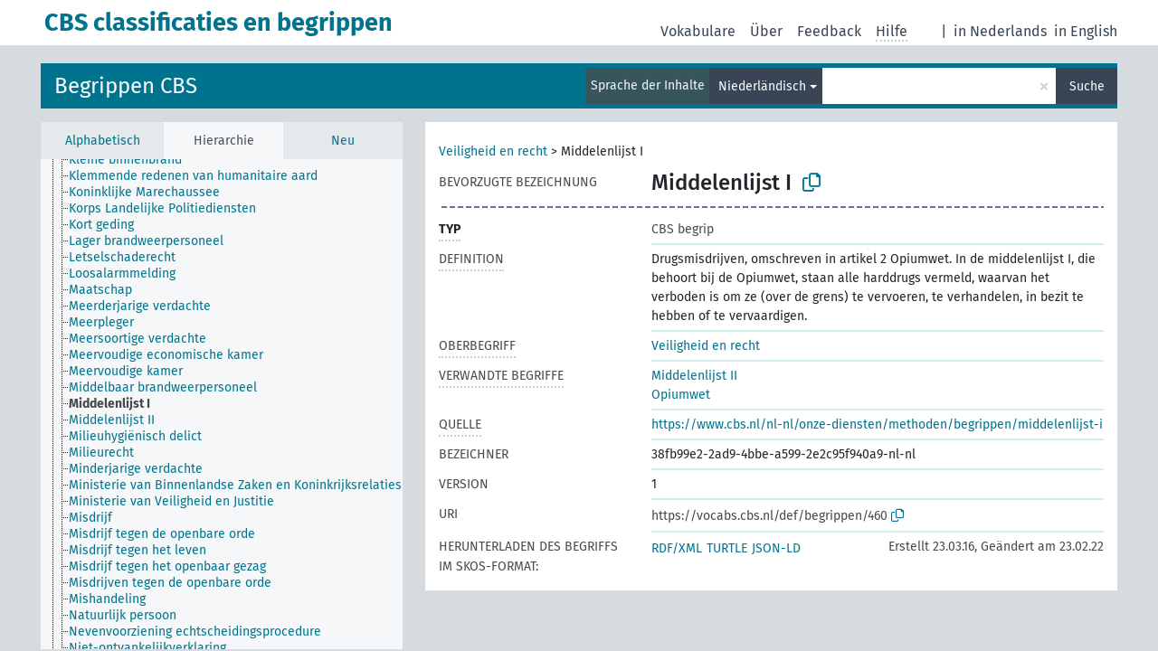

--- FILE ---
content_type: text/html; charset=UTF-8
request_url: https://vocabs.cbs.nl/begrippen/de/page/460
body_size: 5153
content:
<!DOCTYPE html>
<html dir="ltr" lang="de">
<head>
<base href="https://vocabs.cbs.nl/">
<link rel="shortcut icon" href="favicon.ico">
<meta http-equiv="X-UA-Compatible" content="IE=Edge">
<meta http-equiv="Content-Type" content="text/html; charset=UTF-8">
<meta name="viewport" content="width=device-width, initial-scale=1.0">
<meta name="format-detection" content="telephone=no">
<meta name="generator" content="Skosmos 2.17-dev" />
<link href="vendor/twbs/bootstrap/dist/css/bootstrap.min.css" media="screen, print" rel="stylesheet" type="text/css">
<link href="vendor/vakata/jstree/dist/themes/default/style.min.css" media="screen, print" rel="stylesheet" type="text/css">
<link href="vendor/davidstutz/bootstrap-multiselect/dist/css/bootstrap-multiselect.min.css" media="screen, print" rel="stylesheet" type="text/css">
<link href="resource/css/fira.css" media="screen, print" rel="stylesheet" type="text/css">
<link href="resource/fontawesome/css/fontawesome.css" media="screen, print" rel="stylesheet" type="text/css">
<link href="resource/fontawesome/css/regular.css" media="screen, print" rel="stylesheet" type="text/css">
<link href="resource/fontawesome/css/solid.css" media="screen, print" rel="stylesheet" type="text/css">
<link href="resource/css/styles.css" media="screen, print" rel="stylesheet" type="text/css">
<link href="resource/css/styles.css" media="screen, print" rel="stylesheet" type="text/css">

<title>CBS classificaties en begrippen: Begrippen: Middelenlijst I</title>
</head>
<body class="vocab-begrippen">
  <noscript>
    <strong>Ohne JavaScript funktioniert Skosmos leider nicht richtig. Bitte aktivieren Sie es, um fortzufahren.</strong>
  </noscript>
  <a id="skiptocontent" href="begrippen/de/page/460#maincontent">zum Hauptteil springen</a>
  <div class="topbar-container topbar-white">
    <div class="topbar topbar-white">
      <div id="topbar-service-helper">
  <a
              class="service-de"
        href="de/?clang=nl"><h1 id="service-name">CBS classificaties en begrippen</h1></a>
</div>
<div id="topbar-language-navigation">
<div id="language"><span class="navigation-font">|</span>
      <a id="language-nl" class="navigation-font" href="begrippen/nl/page/460"> in Nederlands</a>
        <a id="language-en" class="navigation-font" href="begrippen/en/page/460"> in English</a>
        </div>
<div id="navigation">
  <a href="de/?clang=nl" id="navi1" class="navigation-font" >
  Vokabulare  </a>
  <a href="de/about?clang=nl" id="navi2" class="navigation-font">
  Über  </a>
  <a href="begrippen/de/feedback?clang=nl" id="navi3" class="navigation-font">
  Feedback  </a>
  <span class="skosmos-tooltip-wrapper skosmos-tooltip t-bottom" id="navi4" tabindex="0" data-title="Fahren Sie mit der Maus über den gepunktet unterstrichenen Text, um weitere Informationen zur Eigenschaft zu erhalten. &#xa; &#xa; Um mit Trunkierung zu suchen, verwenden Sie das Zeichen * als Platzhalter, also z. B. *wald oder *baum*. Ans Ende von Suchwörtern wird automatisch ein * angehängt, auch wenn manuell keines hinzugefügt wurde. Die Suche nach Katze hat also dasselbe Ergebnis wie Katze*.">
    <span class="navigation-font">Hilfe</span>
  </span>
</div>
</div>

<!-- top-bar ENDS HERE -->
    </div>
  </div>
    <div class="headerbar">
    <div class="header-row"><div class="headerbar-coloured"></div><div class="header-left">
  <h1><a href="begrippen/de/?clang=nl">Begrippen CBS</a></h1>
</div>
<div class="header-float">
      <h2 class="sr-only">Suche im Vokabular</h2>
    <div class="search-vocab-text"><p>Sprache der Inhalte</p></div>
    <form class="navbar-form" role="search" name="text-search" action="begrippen/de/search">
    <input style="display: none" name="clang" value="nl" id="lang-input">
    <div class="input-group">
      <div class="input-group-btn">
        <label class="sr-only" for="lang-dropdown-toggle">Sprache für Inhalt und Suche</label>
        <button type="button" class="btn btn-default dropdown-toggle" data-bs-toggle="dropdown" aria-expanded="false" id="lang-dropdown-toggle">Niederländisch<span class="caret"></span></button>
        <ul class="dropdown-menu" aria-labelledby="lang-dropdown-toggle">
                            <li><a class="dropdown-item" href="begrippen/de/page/460?clang=en" class="lang-button" hreflang="en">Englisch</a></li>
                    <li><a class="dropdown-item" href="begrippen/de/page/460?clang=nl" class="lang-button" hreflang="nl">Niederländisch</a></li>
                            <li>
            <a class="dropdown-item" href="begrippen/de/page/460?clang=nl&amp;anylang=on"
              class="lang-button" id="lang-button-all">Suche in allen Sprachen</a>
            <input name="anylang" type="checkbox">
          </li>
        </ul>
      </div><!-- /btn-group -->
      <label class="sr-only" for="search-field">Suchwort eingeben</label>
      <input id="search-field" type="text" class="form-control" name="q" value="">
      <div class="input-group-btn">
        <label class="sr-only" for="search-all-button">Suche absenden</label>
        <button id="search-all-button" type="submit" class="btn btn-primary">Suche</button>
      </div>
    </div>
      </form>
</div>
</div>  </div>
    <div class="main-container">
        <div id="sidebar">
          <div class="sidebar-buttons">
                <h2 class="sr-only">Seitenleisten-Liste: Vokabular-Inhalt nach Kriterien auflisten und durchlaufen</h2>
        <ul class="nav nav-tabs">
                                      <h3 class="sr-only">Begriffe des Vokabulars alphabetisch auflisten</h3>
                    <li id="alpha" class="nav-item"><a class="nav-link" href="begrippen/de/index?clang=nl">Alphabetisch</a></li>
                                                  <h3 class="sr-only">Vokabular-Konzepte hierarchisch auflisten</h3>
                    <li id="hierarchy" class="nav-item">
            <a class="nav-link active" href="#" id="hier-trigger"
                        >Hierarchie            </a>
          </li>
                                                            <h3 class="sr-only">Begriffe des Vokabulars nach Neuzugängen auflisten</h3>
                              <li id="changes" class="nav-item"><a class="nav-link" href="begrippen/de/new?clang=nl">Neu</a></li>
                                      </ul>
      </div>
      
            <h4 class="sr-only">Auflistung der Vokabular-Begriffe nach Alphabet</h4>
            <div class="sidebar-grey  concept-hierarchy">
        <div id="alphabetical-menu">
                  </div>
              </div>
        </div>
    
            <main id="maincontent" tabindex="-1">
            <div class="content">
        <div id="content-top"></div>
                     <h2 class="sr-only">Angaben zum Begriff</h2>
            <div class="concept-info">
      <div class="concept-main">
              <div class="row">
                                      <div class="crumb-path">
                        <a class="propertyvalue bread-crumb" href="begrippen/de/page/?clang=nl&amp;uri=https%3A%2F%2Ftaxonomie.cbs.nl%2Fvocab%2Fid%2F3858">Veiligheid en recht</a><span class="bread-crumb"> > </span>
                                                <span class="bread-crumb propertylabel-pink">Middelenlijst I</span>
                                                </div>
                          </div>
            <div class="row property prop-preflabel"><div class="property-label property-label-pref"><h3 class="versal">
                                      Bevorzugte Bezeichnung
                      </h3></div><div class="property-value-column"><span class="prefLabel conceptlabel" id="pref-label">Middelenlijst I</span>
                        &nbsp;
        <button type="button" data-bs-toggle="tooltip" data-bs-placement="button" title="Copy to clipboard" class="btn btn-default btn-xs copy-clipboard" for="#pref-label"><span class="fa-regular fa-copy"></span></button></div><div class="col-md-12"><div class="preflabel-spacer"></div></div></div>
                       <div class="row property prop-rdf_type">
          <div class="property-label">
            <h3 class="versal-bold               property-click skosmos-tooltip-wrapper skosmos-tooltip t-top" data-title="Typ der Entität
              ">
                              Typ
                          </h3>
          </div>
          <div class="property-value-column"><div class="property-value-wrapper">
                <ul>
                     <li>
            <p>CBS begrip</p>
                        </li>
                </ul>
                </div></div></div>
                               <div class="row property prop-skos_definition">
          <div class="property-label">
            <h3 class="versal               property-click skosmos-tooltip-wrapper skosmos-tooltip t-top" data-title="Genaue Erklärung, was der Begriff bedeuten soll
              ">
                              Definition
                          </h3>
          </div>
          <div class="property-value-column"><div class="property-value-wrapper">
                <ul>
                     <li>
                                                                 <span>Drugsmisdrijven, omschreven in artikel 2 Opiumwet. In de middelenlijst I, die behoort bij de Opiumwet, staan alle harddrugs vermeld, waarvan het verboden is om ze (over de grens) te vervoeren, te verhandelen, in bezit te hebben of te vervaardigen.</span>
                                      </li>
                </ul>
                </div></div></div>
                               <div class="row property prop-skos_broader">
          <div class="property-label">
            <h3 class="versal               property-click skosmos-tooltip-wrapper skosmos-tooltip t-top" data-title="Hierarchisch übergeordneter Begriff
              ">
                              Oberbegriff
                          </h3>
          </div>
          <div class="property-value-column"><div class="property-value-wrapper">
                <ul>
                     <li>
                                                                               <a href="begrippen/de/page/?clang=nl&amp;uri=https%3A%2F%2Ftaxonomie.cbs.nl%2Fvocab%2Fid%2F3858"> Veiligheid en recht</a>
                                                                                                      </li>
                </ul>
                </div></div></div>
                               <div class="row property prop-skos_related">
          <div class="property-label">
            <h3 class="versal               property-click skosmos-tooltip-wrapper skosmos-tooltip t-top" data-title="Verwandte Begriffe, die aber keine Ober- oder Unterbegriffe davon sind.
              ">
                              Verwandte Begriffe
                          </h3>
          </div>
          <div class="property-value-column"><div class="property-value-wrapper">
                <ul>
                     <li>
                                                                               <a href="begrippen/de/page/1910?clang=nl"> Middelenlijst II</a>
                                                                                                      </li>
                     <li>
                                                                               <a href="begrippen/de/page/338?clang=nl"> Opiumwet</a>
                                                                                                      </li>
                </ul>
                </div></div></div>
                               <div class="row property prop-dc_source">
          <div class="property-label">
            <h3 class="versal               property-click skosmos-tooltip-wrapper skosmos-tooltip t-top" data-title="Quelle für die Beschreibung dieses Begriffs.
              ">
                              Quelle
                          </h3>
          </div>
          <div class="property-value-column"><div class="property-value-wrapper">
                <ul>
                     <li>
                                                           <a href="https://www.cbs.nl/nl-nl/onze-diensten/methoden/begrippen/middelenlijst-i">https://www.cbs.nl/nl-nl/onze-diensten/methoden/begrippen/middelenlijst-i</a>                                                                                      </li>
                </ul>
                </div></div></div>
                               <div class="row property prop-dc_identifier">
          <div class="property-label">
            <h3 class="versal              ">
                              Bezeichner
                          </h3>
          </div>
          <div class="property-value-column"><div class="property-value-wrapper">
                <ul>
                     <li>
                                                                 <span>38fb99e2-2ad9-4bbe-a599-2e2c95f940a9-nl-nl</span>
                                      </li>
                </ul>
                </div></div></div>
                               <div class="row property prop-owl_versionInfo">
          <div class="property-label">
            <h3 class="versal              ">
                              Version
                          </h3>
          </div>
          <div class="property-value-column"><div class="property-value-wrapper">
                <ul>
                     <li>
                                                                 <span>1</span>
                                      </li>
                </ul>
                </div></div></div>
                                  <div class="row property prop-uri">
            <div class="property-label"><h3 class="versal">URI</h3></div>
            <div class="property-value-column">
                <div class="property-value-wrapper">
                    <span class="versal uri-input-box" id="uri-input-box">https://vocabs.cbs.nl/def/begrippen/460</span>
                    <button type="button" data-bs-toggle="tooltip" data-bs-placement="button" title="Copy to clipboard" class="btn btn-default btn-xs copy-clipboard" for="#uri-input-box">
                      <span class="fa-regular fa-copy"></span>
                    </button>
                </div>
            </div>
        </div>
        <div class="row">
            <div class="property-label"><h3 class="versal">Herunterladen des Begriffs im SKOS-Format:</h3></div>
            <div class="property-value-column">
<span class="versal concept-download-links"><a href="rest/v1/begrippen/data?uri=https%3A%2F%2Fvocabs.cbs.nl%2Fdef%2Fbegrippen%2F460&amp;format=application/rdf%2Bxml">RDF/XML</a>
          <a href="rest/v1/begrippen/data?uri=https%3A%2F%2Fvocabs.cbs.nl%2Fdef%2Fbegrippen%2F460&amp;format=text/turtle">
            TURTLE</a>
          <a href="rest/v1/begrippen/data?uri=https%3A%2F%2Fvocabs.cbs.nl%2Fdef%2Fbegrippen%2F460&amp;format=application/ld%2Bjson">JSON-LD</a>
        </span><span class="versal date-info">Erstellt 23.03.16, Geändert am 23.02.22</span>            </div>
        </div>
      </div>
      <!-- appendix / concept mapping properties -->
      <div
          class="concept-appendix hidden"
          data-concept-uri="https://vocabs.cbs.nl/def/begrippen/460"
          data-concept-type="skos:Concept"
          >
      </div>
    </div>
    
  

<template id="property-mappings-template">
    {{#each properties}}
    <div class="row{{#ifDeprecated concept.type 'skosext:DeprecatedConcept'}} deprecated{{/ifDeprecated}} property prop-{{ id }}">
        <div class="property-label"><h3 class="versal{{#ifNotInDescription type description}} property-click skosmos-tooltip-wrapper skosmos-tooltip t-top" data-title="{{ description }}{{/ifNotInDescription}}">{{label}}</h3></div>
        <div class="property-value-column">
            {{#each values }} {{! loop through ConceptPropertyValue objects }}
            {{#if prefLabel }}
            <div class="row">
                <div class="col-5">
                    <a class="versal" href="{{hrefLink}}">{{#if notation }}<span class="versal">{{ notation }} </span>{{/if}}{{ prefLabel }}</a>
                    {{#ifDifferentLabelLang lang }}<span class="propertyvalue"> ({{ lang }})</span>{{/ifDifferentLabelLang}}
                </div>
                {{#if vocabName }}
                    <span class="appendix-vocab-label col-7">{{ vocabName }}</span>
                {{/if}}
            </div>
            {{/if}}
            {{/each}}
        </div>
    </div>
    {{/each}}
</template>

        <div id="content-bottom"></div>
      </div>
    </main>
            <footer id="footer"></footer>
  </div>
  <script>
<!-- translations needed in javascript -->
var noResultsTranslation = "Keine Ergebnisse";
var loading_text = "Weitere Resultate laden";
var loading_failed_text = "Fehler: Es konnten keine weiteren Elemente geladen werden!";
var loading_retry_text = "Erneut versuchen";
var jstree_loading = "Laden ...";
var results_disp = "%d angezeigte Ergebnisse";
var all_vocabs  = "in allen Vokabularen";
var n_selected = "ausgewählt";
var missing_value = "Der Wert ist verpflichtend und darf nicht leer bleiben";
var expand_paths = "Zeige alle # Pfade";
var expand_propvals = "Zeige alle # Werte";
var hiertrans = "Hierarchie";
var depr_trans = "Veralteter Begriff";
var sr_only_translations = {
  hierarchy_listing: "Hierarchische Liste der Vokabular-Begriffe",
  groups_listing: "Hierarchische Liste der Begriffe und Gruppierungen des Vokabulars",
};

<!-- variables passed through to javascript -->
var lang = "de";
var content_lang = "nl";
var vocab = "begrippen";
var uri = "https://vocabs.cbs.nl/def/begrippen/460";
var prefLabels = [{"lang": "nl","label": "Middelenlijst I"}];
var uriSpace = "https://vocabs.cbs.nl/def/begrippen/";
var showNotation = true;
var sortByNotation = null;
var languageOrder = ["nl","en"];
var vocShortName = "Begrippen";
var explicitLangCodes = false;
var pluginParameters = [];
</script>

<script type="application/ld+json">
{"@context":{"skos":"http://www.w3.org/2004/02/skos/core#","isothes":"http://purl.org/iso25964/skos-thes#","rdfs":"http://www.w3.org/2000/01/rdf-schema#","owl":"http://www.w3.org/2002/07/owl#","dct":"http://purl.org/dc/terms/","dc11":"http://purl.org/dc/elements/1.1/","uri":"@id","type":"@type","lang":"@language","value":"@value","graph":"@graph","label":"rdfs:label","prefLabel":"skos:prefLabel","altLabel":"skos:altLabel","hiddenLabel":"skos:hiddenLabel","broader":"skos:broader","narrower":"skos:narrower","related":"skos:related","inScheme":"skos:inScheme","schema":"http://schema.org/","wd":"http://www.wikidata.org/entity/","wdt":"http://www.wikidata.org/prop/direct/","begrippen":"https://vocabs.cbs.nl/def/begrippen/"},"graph":[{"uri":"https://taxonomie.cbs.nl/vocab/id/3858","type":"skos:Concept","narrower":{"uri":"begrippen:460"},"prefLabel":{"lang":"nl","value":"Veiligheid en recht"}},{"uri":"https://vocabs.cbs.nl/def/Concept","label":[{"lang":"nl","value":"CBS begrip"},{"lang":"en","value":"CBS concept"}]},{"uri":"begrippen:1910","type":["skos:Concept","https://vocabs.cbs.nl/def/Concept"],"prefLabel":{"lang":"nl","value":"Middelenlijst II"},"related":{"uri":"begrippen:460"}},{"uri":"begrippen:338","type":["skos:Concept","https://vocabs.cbs.nl/def/Concept"],"prefLabel":{"lang":"nl","value":"Opiumwet"},"related":{"uri":"begrippen:460"}},{"uri":"begrippen:460","type":["skos:Concept","https://vocabs.cbs.nl/def/Concept"],"dct:created":{"type":"http://www.w3.org/2001/XMLSchema#dateTime","value":"2016-03-23T09:14:57Z"},"dct:identifier":"38fb99e2-2ad9-4bbe-a599-2e2c95f940a9-nl-nl","dct:modified":{"type":"http://www.w3.org/2001/XMLSchema#dateTime","value":"2022-02-23T15:54:23Z"},"dct:source":{"uri":"https://www.cbs.nl/nl-nl/onze-diensten/methoden/begrippen/middelenlijst-i"},"owl:versionInfo":"1","broader":{"uri":"https://taxonomie.cbs.nl/vocab/id/3858"},"skos:definition":{"lang":"nl","value":"Drugsmisdrijven, omschreven in artikel 2 Opiumwet. In de middelenlijst I, die behoort bij de Opiumwet, staan alle harddrugs vermeld, waarvan het verboden is om ze (over de grens) te vervoeren, te verhandelen, in bezit te hebben of te vervaardigen."},"inScheme":{"uri":"begrippen:scheme"},"prefLabel":{"lang":"nl","value":"Middelenlijst I"},"related":[{"uri":"begrippen:338"},{"uri":"begrippen:1910"}]},{"uri":"begrippen:scheme","type":"skos:ConceptScheme","prefLabel":[{"lang":"nl","value":"Begrippen CBS"},{"lang":"en","value":"Concepts Statistics Netherlands"}]}]}
</script>
<script src="vendor/components/jquery/jquery.min.js"></script>
<script src="vendor/components/handlebars.js/handlebars.min.js"></script>
<script src="vendor/vakata/jstree/dist/jstree.min.js"></script>
<script src="vendor/twitter/typeahead.js/dist/typeahead.bundle.min.js"></script>
<script src="vendor/davidstutz/bootstrap-multiselect/dist/js/bootstrap-multiselect.min.js"></script>
<script src="vendor/twbs/bootstrap/dist/js/bootstrap.bundle.js"></script>
<script src="vendor/etdsolutions/waypoints/jquery.waypoints.min.js"></script>
<script src="vendor/newerton/jquery-mousewheel/jquery.mousewheel.min.js"></script>
<script src="vendor/pamelafox/lscache/lscache.min.js"></script>
<script src="resource/js/config.js"></script>
<script src="resource/js/hierarchy.js"></script>
<script src="resource/js/groups.js"></script>
<script src="resource/js/scripts.js"></script>
<script src="resource/js/docready.js"></script>

    </body>
</html>
